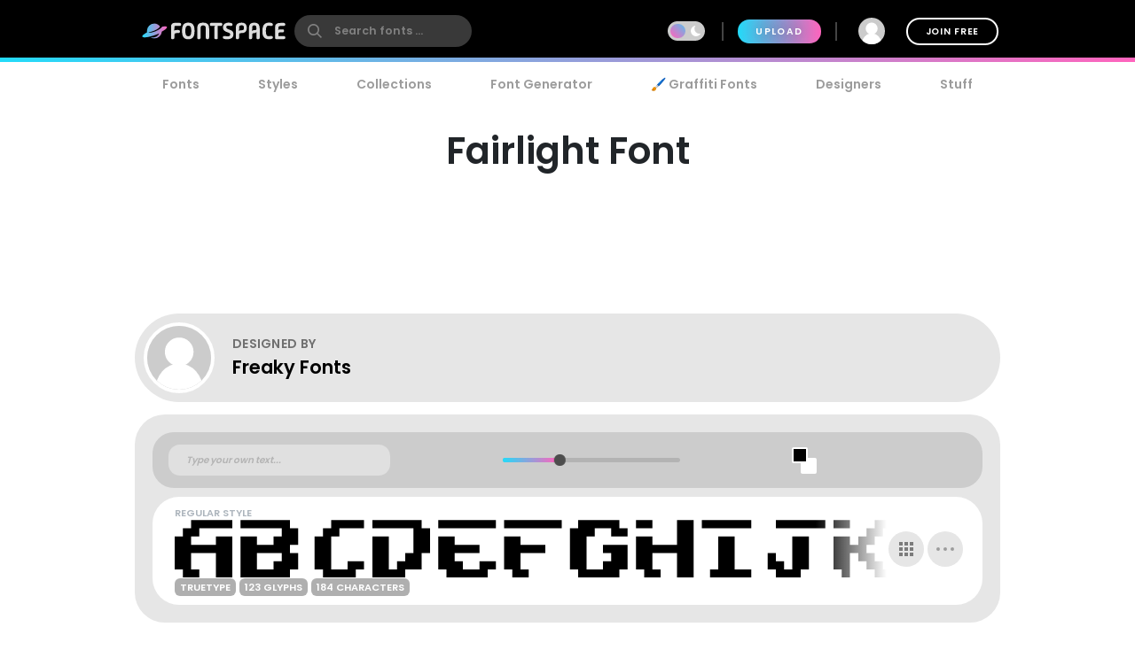

--- FILE ---
content_type: text/plain;charset=UTF-8
request_url: https://c.pub.network/v2/c
body_size: -263
content:
9e027693-9c9c-4aeb-b8f7-8e8aae198dbf

--- FILE ---
content_type: text/plain;charset=UTF-8
request_url: https://c.pub.network/v2/c
body_size: -113
content:
e1af9df4-ce25-4433-97de-213eafc5b86c